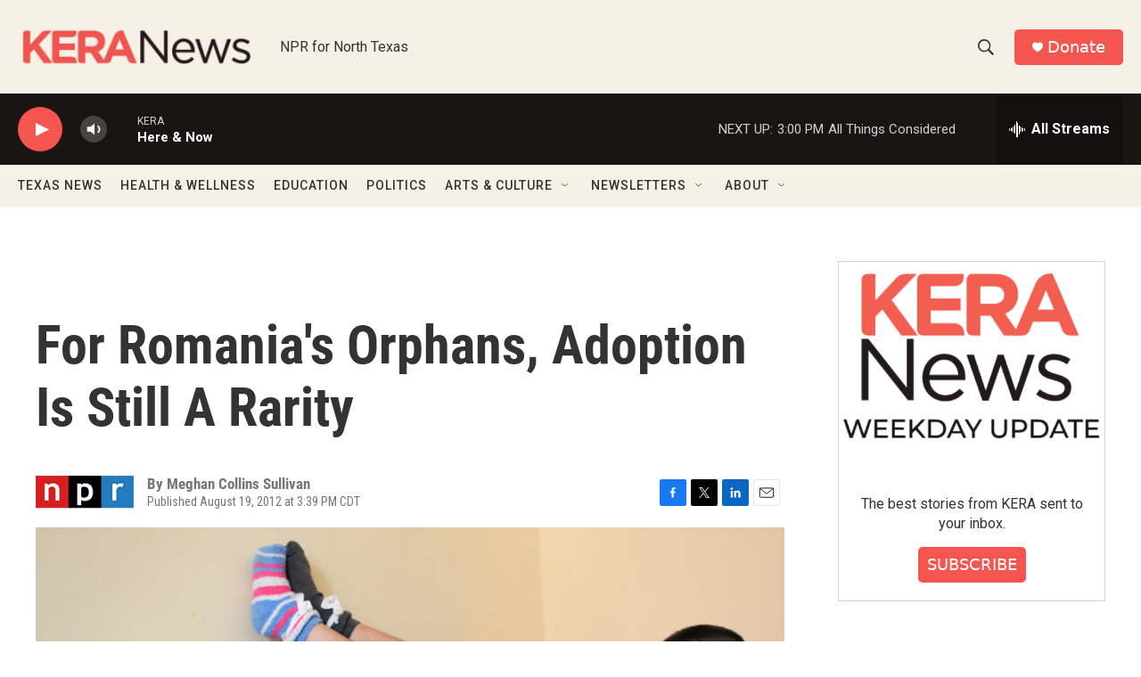

--- FILE ---
content_type: text/html; charset=utf-8
request_url: https://www.google.com/recaptcha/api2/aframe
body_size: 264
content:
<!DOCTYPE HTML><html><head><meta http-equiv="content-type" content="text/html; charset=UTF-8"></head><body><script nonce="d-nf1IrH8KeearUzykIaYg">/** Anti-fraud and anti-abuse applications only. See google.com/recaptcha */ try{var clients={'sodar':'https://pagead2.googlesyndication.com/pagead/sodar?'};window.addEventListener("message",function(a){try{if(a.source===window.parent){var b=JSON.parse(a.data);var c=clients[b['id']];if(c){var d=document.createElement('img');d.src=c+b['params']+'&rc='+(localStorage.getItem("rc::a")?sessionStorage.getItem("rc::b"):"");window.document.body.appendChild(d);sessionStorage.setItem("rc::e",parseInt(sessionStorage.getItem("rc::e")||0)+1);localStorage.setItem("rc::h",'1768418708665');}}}catch(b){}});window.parent.postMessage("_grecaptcha_ready", "*");}catch(b){}</script></body></html>